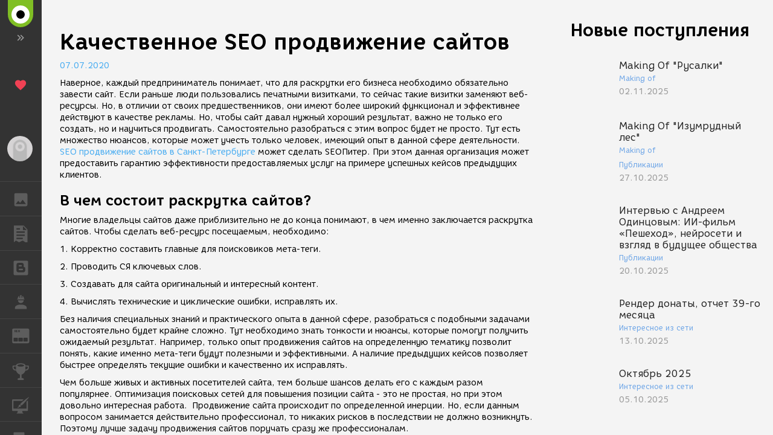

--- FILE ---
content_type: text/html; charset=UTF-8
request_url: https://render.ru/pbooks/2020-07-07?id=6830
body_size: 4450
content:
<!DOCTYPE html>
<html ng-app="render" ng-controller="RenderCtrl as render" lang="ru">
<head>
    <meta name="viewport" content="width=device-width, initial-scale=1.0, maximum-scale=1.0, user-scalable=no">
    <meta http-equiv="content-type" content="text/html; charset=utf-8"/>
    <title ng-bind="($title ? $title : i18n.global.Title)">Качественное SEO продвижение сайтов </title>
    <meta name="yandex-verification" content="5d83205f65099224" />
    <meta name="yandex-verification" content="c1bdb1aa5999656c" />
    <meta name="google-site-verification" content="RlWodvcgSqEG2IhzKqohcL6naHO5iwunZa9reFuFTOg" />
    <meta name="google-site-verification" content="-t-pNqkeho3ARLXYG2Kx9s0tkM9HnnWydYLV3FY6TfY" />
    <meta name="p:domain_verify" content="a6fadb24dd39e9122a2b1f0a272dd720" />
    <!-- Google Tag Manager -->
    <script>
        (function(w,d,s,l,i){w[l]=w[l]||[];w[l].push({'gtm.start':
            new Date().getTime(),event:'gtm.js'});var f=d.getElementsByTagName(s)[0],
            j=d.createElement(s),dl=l!='dataLayer'?'&l='+l:'';j.async=true;j.src=
            'https://www.googletagmanager.com/gtm.js?id='+i+dl;f.parentNode.insertBefore(j,f);
        })(window,document,'script','dataLayer','GTM-54PMF2W');
    </script>
    <!-- End Google Tag Manager -->

    <!-- Global site tag (gtag.js) - Google Analytics -->
    <script async src="https://www.googletagmanager.com/gtag/js?id=G-12T9QEZDH2"></script>
    <script>
        window.dataLayer = window.dataLayer || [];
        function gtag(){dataLayer.push(arguments);}
        gtag('js', new Date());
        gtag('config', 'G-12T9QEZDH2', {'cookie_domain': '.render.ru'});
    </script>
    <!-- End Global site tag (gtag.js) - Google Analytics -->

    <!-- Yandex.Metrika counter -->
    <script type="text/javascript" >
        (function (d, w, c) {
            (w[c] = w[c] || []).push(function() {
                try {
                    w.yaCounter25114673 = new Ya.Metrika({
                        id:25114673,
                        clickmap:true,
                        trackLinks:true,
                        accurateTrackBounce:true,
                        trackHash:true
                    });
                } catch(e) { }
            });

            var n = d.getElementsByTagName("script")[0],
                s = d.createElement("script"),
                f = function () { n.parentNode.insertBefore(s, n); };
            s.type = "text/javascript";
            s.async = true;
            s.src = "https://cdn.jsdelivr.net/npm/yandex-metrica-watch/watch.js";

            if (w.opera == "[object Opera]") {
                d.addEventListener("DOMContentLoaded", f, false);
            } else { f(); }
        })(document, window, "yandex_metrika_callbacks");
    </script>
    <!-- /Yandex.Metrika counter -->

    <!-- Rating@Mail.ru counter -->
    <script type="text/javascript">
        var _tmr = window._tmr || (window._tmr = []);
        _tmr.push({id: "43010", type: "pageView", start: (new Date()).getTime()});
        (function (d, w, id) {
            if (d.getElementById(id)) return;
            var ts = d.createElement("script"); ts.type = "text/javascript"; ts.async = true; ts.id = id;
            ts.src = (d.location.protocol == "https:" ? "https:" : "http:") + "//top-fwz1.mail.ru/js/code.js";
            var f = function () {var s = d.getElementsByTagName("script")[0]; s.parentNode.insertBefore(ts, s);};
            if (w.opera == "[object Opera]") { d.addEventListener("DOMContentLoaded", f, false); } else { f(); }
        })(document, window, "topmailru-code");
    </script>
    <!-- //Rating@Mail.ru counter -->

    <meta name="twitter:card" content="summary" />
    <meta name="twitter:site" content="@renderRu" />
    <meta property="og:locale" content="ru_RU" />
    <meta property="og:site_name" content="RENDER.RU" />
    <meta property="og:title" content="Качественное SEO продвижение сайтов " />
    <meta property="og:description" content="" />
    <meta property="og:image" content="https://render.ru/f/render/images/logo_up.png" />

    <script type="text/javascript">
        var AppParams = {
            render: {
                lang_domain: {
                    '*': 'renderu.com',
                    'ru': 'render.ru'
                },
                breadcrumbs: [],
                oauth : {
                    'facebook': '1698969840337248',
                    'google': '684187944552-h8gbfioh06h4kvs9q760qrjiss1l66ai.apps.googleusercontent.com',
                    'vk': '5082788'
                },
                recaptcha: '6Ld4xWsUAAAAAHhrrWq6zVl5wd1S6HaneASDImvz'
            },
            core  : {
                frontend  : '2.39.13',
                api_url   : '/ru/',
                lang      : 'ru',
                storage   : 'https://st.render.ru'
            }
        };

    </script>

    <link rel="icon" type="image/vnd.microsoft.icon" href="/favicon.ico" />
    <link rel="stylesheet" href="/f/css/mdi/css/materialdesignicons.min.css?v=3.0.39">

    <script src="/f/xen/libs.js?v=2.39.13"></script>
    <script src="/f/js/packery.pkgd.min.js"></script>


        <link rel="stylesheet" href="/f/js/redactor/redactor.css" type="text/css" media="all"/>
    <script src="/f/js/redactor/redactor.js?v=10.2.6.5"></script>
    <script src="/f/js/redactor/lang/ru.js"></script>
    <script src="/f/js/redactor/plugins/video/video.js?v=0.2"></script>
    <script src="/f/js/redactor/plugins/fontcolor/fontcolor.js"></script>
    <script src="/f/js/redactor/plugins/fullscreen/fullscreen.js"></script>
    <script src="/f/js/rendermanager.js?v=0.2"></script>


        <script src="/f/xen/index.js?v=2.39.13"></script>
    <script src="/f/render/default/ru.render.templates.js?v=2.39.13"></script>
    <link rel="stylesheet" href="/f/xen/index.css?v=2.39.13">

    <script src="https://www.google.com/recaptcha/api.js?render=explicit" async defer></script>

    <base href="/">
</head>

<body class="b-page b-page__body" scrollchanger ui-view="body" autoscroll>
<nav style="visibility:hidden">
    <a href="section">Блоги</a>
    <a href="news">Новости</a>
    <a href="section/8">Уроки</a>
    <a href="vacancy/search">Вакансии</a>
    <a href="freelance/search">Сеть аутсорсинга. Фриланс объявления.</a>
    <a href="gallery">ГАЛЕРЕЯ</a>
    <a href="gallery/28">ГАЛЕРЕЯ 2D Арт</a>
    <a href="gallery/1">ГАЛЕРЕЯ 3D Художественная</a>
    <a href="gallery/2">ГАЛЕРЕЯ 3D Архитектура</a>
    <a href="gallery/59">ГАЛЕРЕЯ Видео</a>
</nav>
<div class="pbooks">
<h1>Качественное SEO продвижение сайтов </h1>
<p>07.07.2020</p>
<div><p>Наверное, каждый предприниматель понимает, что для раскрутки его бизнеса необходимо обязательно завести сайт. Если раньше люди пользовались печатными визитками, то сейчас такие визитки заменяют веб-ресурсы. Но, в отличии от своих предшественников, они имеют более широкий функционал и эффективнее действуют в качестве рекламы. Но, чтобы сайт давал нужный хороший результат, важно не только его создать, но и научиться продвигать. Самостоятельно разобраться с этим вопрос будет не просто. Тут есть множество нюансов, которые может учесть только человек, имеющий опыт в данной сфере деятельности. <a href="https://seopiter.biz">SEO продвижение сайтов в Санкт-Петербурге</a> может сделать SEOПитер. При этом данная организация может предоставить гарантию эффективности предоставляемых услуг на примере успешных кейсов предыдущих клиентов.&nbsp;</p><p><img src="https://cdn3.mygazeta.com/i/2019/07/seo-samostoyatelno-prodvizhenie.jpg" style="width: 500px;" class="fr-fic fr-dib"></p><h3>В чем состоит раскрутка сайтов?</h3><p>Многие владельцы сайтов даже приблизительно не до конца понимают, в чем именно заключается раскрутка сайтов. Чтобы сделать веб-ресурс посещаемым, необходимо:</p><p>1. Корректно составить главные для поисковиков мета-теги.</p><p>2. Проводить СЯ ключевых слов.&nbsp;</p><p>3. Создавать для сайта оригинальный и интересный контент.&nbsp;</p><p>4. Вычислять технические и циклические ошибки, исправлять их.</p><p>Без наличия специальных знаний и практического опыта в данной сфере, разобраться с подобными задачами самостоятельно будет крайне сложно. Тут необходимо знать тонкости и нюансы, которые помогут получить ожидаемый результат. Например, только опыт продвижения сайтов на определенную тематику позволит понять, какие именно мета-теги будут полезными и эффективными. А наличие предыдущих кейсов позволяет быстрее определять текущие ошибки и качественно их исправлять.</p><p>Чем больше живых и активных посетителей сайта, тем больше шансов делать его с каждым разом популярнее. Оптимизация поисковых сетей для повышения позиции сайта - это не простая, но при этом довольно интересная работа. &nbsp;Продвижение сайта происходит по определенной инерции. Но, если данным вопросом занимается действительно профессионал, то никаких рисков в последствии не должно возникнуть. Поэтому лучше задачу продвижения сайтов поручать сразу же профессионалам.&nbsp;</p></div>
</div>
<div itemscope itemtype="http://schema.org/Organization" style="visibility:hidden" >
    <div itemprop="name">RENDER.RU</div>
    <a itemprop="url" href="https://render.ru/">https://render.ru/</a>
    <ul>
        <li><a itemprop="sameAS" href="https://t.me/render_ru" target="_blank">telegram</a></li>
<!--        <li><a itemprop="sameAS" href="https://www.facebook.com/Render.ru/" target="_blank">facebook</a></li>
        <li><a itemprop="sameAS" href="https://twitter.com/renderRu" target="_blank">twitter</a></li>
-->        <li><a itemprop="sameAS" href="https://vk.com/render_ru" target="_blank">VK</a></li>
    </ul>
</div>
</body>
</html>


--- FILE ---
content_type: image/svg+xml
request_url: https://render.ru/f/render/images/logo_text_ru.svg
body_size: 4098
content:
<?xml version="1.0" encoding="utf-8"?>
<!-- Generator: Adobe Illustrator 21.0.0, SVG Export Plug-In . SVG Version: 6.00 Build 0)  -->
<svg version="1.1" id="Layer_1" xmlns="http://www.w3.org/2000/svg" xmlns:xlink="http://www.w3.org/1999/xlink" x="0px" y="0px"
	 viewBox="1 52 132 20" style="enable-background:new 1 52 132 20;" xml:space="preserve">
<style type="text/css">
	.st2{fill:#FAFAFA;}
</style>

<g>
	<path class="st2" d="M13,65.9c-0.4-0.8-0.8-1.5-1.2-2.2c1.7-0.8,2.5-2.2,2.5-4.3v-0.9c0-3.4-1.9-5.1-5.7-5.1H4.2
		c-0.5,0-1,0.2-1.4,0.6c-0.4,0.4-0.6,0.8-0.6,1.4v14c0,0.5,0.2,1,0.6,1.4c0.8,0.8,2,0.7,2.7,0c0.4-0.4,0.6-0.8,0.6-1.4v-4.9h1.6
		c0.6,1,1.1,1.9,1.6,2.8c0.5,0.9,1,1.9,1.4,2.8c0.3,0.8,0.9,1.2,1.7,1.2c0.5,0,1-0.2,1.4-0.5c0.4-0.4,0.6-0.8,0.6-1.4
		c0-0.3-0.1-0.6-0.2-0.8C13.9,67.7,13.5,66.8,13,65.9 M10.4,58.5v0.9c0,0.5-0.2,0.8-0.5,1.1c-0.4,0.3-0.9,0.4-1.5,0.4H6.1v-3.8h2.4
		C10.2,57.1,10.4,57.9,10.4,58.5"/>
	<path class="st2" d="M27.1,67.3h-5.5v-3.3h4.7c0.5,0,0.9-0.2,1.3-0.5c0.4-0.4,0.5-0.8,0.5-1.3c0-0.5-0.2-0.9-0.5-1.3
		c-0.4-0.4-0.8-0.5-1.3-0.5h-4.7v-3.2h5.2c0.5,0,1-0.2,1.3-0.6c0.4-0.4,0.5-0.8,0.5-1.3c0-0.5-0.2-1-0.5-1.3
		c-0.4-0.4-0.8-0.6-1.3-0.6h-7.3c-0.5,0-1,0.2-1.3,0.6c-0.4,0.4-0.5,0.8-0.5,1.3v13.9c0,0.5,0.2,1,0.5,1.3c0.4,0.4,0.8,0.5,1.3,0.5
		h7.6c0.5,0,1-0.2,1.3-0.5c0.4-0.4,0.5-0.8,0.5-1.3c0-0.5-0.2-1-0.5-1.3C28,67.5,27.6,67.3,27.1,67.3"/>
	<path class="st2" d="M41.5,53.8c-0.3,0.4-0.5,0.8-0.5,1.3v8l-5.3-8.9c-0.4-0.7-1-1-1.9-1c-0.6,0-1,0.2-1.4,0.5
		c-0.3,0.4-0.5,0.8-0.5,1.3v14.4c0,0.5,0.2,0.9,0.5,1.3c0.7,0.7,1.8,0.7,2.6,0c0.4-0.3,0.5-0.8,0.5-1.3v-8l5.3,8.9
		c0.4,0.6,1,1,1.9,1c0.6,0,1-0.2,1.4-0.5c0.4-0.3,0.5-0.8,0.5-1.3V55.1c0-0.5-0.2-0.9-0.5-1.3C43.4,53,42.2,53,41.5,53.8"/>
	<path class="st2" d="M54.8,53.4h-4.4c-0.5,0-1,0.2-1.4,0.6c-0.4,0.4-0.6,0.8-0.6,1.4v13.8c0,0.5,0.2,1,0.6,1.4
		c0.4,0.4,0.8,0.6,1.4,0.6h4.4c4.2,0,6.3-2.2,6.3-6.6v-4.4C61.1,55.7,59,53.4,54.8,53.4 M57.2,60.1v4.3c0,1-0.2,1.7-0.5,2.2
		c-0.4,0.5-1.2,0.8-2.2,0.8h-2.2V57.2h2.2c1,0,1.7,0.3,2.2,0.8C57,58.4,57.2,59.1,57.2,60.1"/>
	<path class="st2" d="M74,67.3h-5.5v-3.3h4.7c0.5,0,0.9-0.2,1.3-0.5c0.4-0.4,0.5-0.8,0.5-1.3c0-0.5-0.2-0.9-0.5-1.3
		c-0.4-0.4-0.8-0.5-1.3-0.5h-4.7v-3.2h5.2c0.5,0,1-0.2,1.3-0.6c0.4-0.4,0.5-0.8,0.5-1.3c0-0.5-0.2-1-0.5-1.3
		c-0.4-0.4-0.8-0.6-1.3-0.6h-7.3c-0.5,0-1,0.2-1.3,0.6c-0.4,0.4-0.5,0.8-0.5,1.3v13.9c0,0.5,0.2,1,0.5,1.3c0.4,0.4,0.8,0.5,1.3,0.5
		H74c0.5,0,1-0.2,1.3-0.5c0.4-0.4,0.5-0.8,0.5-1.3c0-0.5-0.2-1-0.5-1.3C75,67.5,74.5,67.3,74,67.3"/>
	<path class="st2" d="M89.6,65.9c-0.4-0.8-0.8-1.5-1.2-2.2c1.7-0.8,2.5-2.2,2.5-4.3v-0.9c0-3.4-1.9-5.1-5.7-5.1h-4.4
		c-0.5,0-1,0.2-1.4,0.6c-0.4,0.4-0.6,0.8-0.6,1.4v14c0,0.5,0.2,1,0.6,1.4c0.8,0.8,2,0.7,2.7,0c0.4-0.4,0.6-0.8,0.6-1.4v-4.9h1.6
		c0.6,1,1.1,1.9,1.6,2.8c0.5,0.9,1,1.9,1.4,2.8c0.3,0.8,0.9,1.2,1.7,1.2c0.5,0,1-0.2,1.4-0.5c0.4-0.4,0.6-0.8,0.6-1.4
		c0-0.3-0.1-0.6-0.2-0.8C90.5,67.7,90.1,66.8,89.6,65.9 M87,58.5v0.9c0,0.5-0.2,0.8-0.5,1.1c-0.4,0.3-0.9,0.4-1.5,0.4h-2.3v-3.8h2.4
		C86.8,57.1,87,57.9,87,58.5"/>
	<path class="st2" d="M94.7,67.5c-0.4,0.4-0.6,1-0.6,1.6c0,0.6,0.2,1.1,0.6,1.6c0.4,0.4,1,0.7,1.6,0.7c0.6,0,1.1-0.2,1.6-0.6
		c0.4-0.4,0.6-1,0.6-1.6c0-0.6-0.2-1.1-0.6-1.6C97,66.7,95.6,66.7,94.7,67.5"/>
	<path class="st2" d="M112.7,65.9c-0.4-0.8-0.8-1.5-1.2-2.2c1.7-0.8,2.5-2.2,2.5-4.3v-0.9c0-3.4-1.9-5.1-5.7-5.1h-4.4
		c-0.5,0-1,0.2-1.4,0.6c-0.4,0.4-0.6,0.8-0.6,1.4v14c0,0.5,0.2,1,0.6,1.4c0.8,0.8,2,0.7,2.7,0c0.4-0.4,0.6-0.8,0.6-1.4v-4.9h1.6
		c0.6,1,1.1,1.9,1.6,2.8c0.5,0.9,1,1.9,1.4,2.8c0.3,0.8,0.9,1.2,1.7,1.2c0.5,0,1-0.2,1.4-0.5c0.4-0.4,0.6-0.8,0.6-1.4
		c0-0.3-0.1-0.6-0.2-0.8C113.6,67.7,113.1,66.8,112.7,65.9 M110.1,58.5v0.9c0,0.5-0.2,0.8-0.5,1.1c-0.4,0.3-0.9,0.4-1.5,0.4h-2.3
		v-3.8h2.4C109.9,57.1,110.1,57.9,110.1,58.5"/>
	<path class="st2" d="M129.3,53.8c-0.7-0.7-2-0.8-2.8,0c-0.4,0.4-0.6,0.8-0.6,1.4v9.9c0,1.9-0.8,2.7-2.5,2.7c-1.7,0-2.5-0.9-2.5-2.7
		v-9.9c0-0.5-0.2-1-0.6-1.4c-0.8-0.8-2-0.8-2.7,0c-0.4,0.4-0.6,0.8-0.6,1.4v10.1c0,1.8,0.5,3.2,1.6,4.3c1.1,1.2,2.8,1.8,4.8,1.8
		c2.1,0,3.7-0.6,4.9-1.8c1-1.1,1.6-2.5,1.6-4.3V55.2C129.9,54.6,129.7,54.2,129.3,53.8"/>
</g>
</svg>


--- FILE ---
content_type: text/plain
request_url: https://www.google-analytics.com/j/collect?v=1&_v=j102&a=1714055901&t=pageview&_s=1&dl=https%3A%2F%2Frender.ru%2Fpbooks%2F2020-07-07%3Fid%3D6830&ul=en-us%40posix&dt=%D0%9A%D0%BE%D0%BC%D0%BF%D1%8C%D1%8E%D1%82%D0%B5%D1%80%D0%BD%D0%B0%D1%8F%20%D0%B3%D1%80%D0%B0%D1%84%D0%B8%D0%BA%D0%B0%20%D0%B8%20%D0%B0%D0%BD%D0%B8%D0%BC%D0%B0%D1%86%D0%B8%D1%8F%20-%20Render.ru&sr=1280x720&vp=1280x720&_u=YCDAiEABBAAAACAAI~&jid=1207301942&gjid=1127608361&cid=1049346973.1762138757&tid=UA-100349084-1&_gid=1447844664.1762138760&_slc=1&gtm=45He5at1n8154PMF2Wv76993317za200zd76993317&gcd=13l3l3l3l1l1&dma=0&tag_exp=101509157~103116026~103200004~103233427~104527906~104528501~104573694~104684208~104684211~104948813~115480709~115583767~115938465~115938468~116217636~116217638~116253087~116253089~116254369&z=272517326
body_size: -559
content:
2,cG-7YX7C6BBHC

--- FILE ---
content_type: application/javascript
request_url: https://render.ru/f/js/rendermanager.js?v=0.2
body_size: 603
content:
(function ($) {
    $.Redactor.prototype.rendermanager = function () {
        return {
            init  : function () {
                var button = this.button.addAfter('image', 'image', this.lang.get('image'));
                this.button.addCallback(button, this.rendermanager.show);
            },
            show  : function () {
                var vm = this.rendermanager;

                var file_manager = $('<file-manager fm-select="file_manager_select" style="max-height: 400px;overflow-y: scroll;display: block;"></file-manager>');
                file_manager.attr('fm-options', JSON.stringify(this.opts.rendermanagerOptions || {}));
                this.modal.addTemplate('image', file_manager);

                this.modal.load('image', this.lang.get('image'), 700);
                this.selection.save();
                this.modal.show();

                angular.element(file_manager).injector().invoke(function ($compile) {
                    var scope = file_manager.scope();
                    scope.file_manager_select = vm.insert;
                    $compile(file_manager)(scope);
                    scope.$apply();
                });

            },
            insert: function (image) {
                this.image.insert('<a href="' + image.path + '" target="_blank"><img src="' + image.path.replace(/image\/(\d+)/, 'image/1200x/$1') + '" alt="' + image.name + '"></a>');
            }
        };
    };
})(jQuery);
